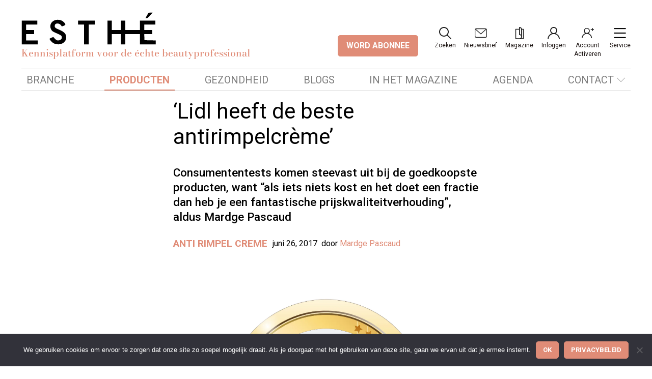

--- FILE ---
content_type: text/css
request_url: https://esthe.online/wp-content/uploads/oxygen/css/4864.css?cache=1704728757&ver=6.9
body_size: 30
content:
#section-36-236{background-color:var(--color-primary-500)}#inner_content-24-25{flex-direction:unset;display:block;margin-left:auto;margin-right:auto;margin-bottom:1em}

--- FILE ---
content_type: image/svg+xml
request_url: https://esthe.online/wp-content/uploads/logo-esthe.svg
body_size: 662
content:
<?xml version="1.0" standalone="no"?>
<!DOCTYPE svg PUBLIC "-//W3C//DTD SVG 20010904//EN"
 "http://www.w3.org/TR/2001/REC-SVG-20010904/DTD/svg10.dtd">
<svg version="1.0" xmlns="http://www.w3.org/2000/svg"
 width="340.000000pt" height="82.000000pt" viewBox="0 0 340.000000 82.000000"
 preserveAspectRatio="xMidYMid meet">

<g transform="translate(0.000000,100.000000) scale(0.100000,-0.100000)"
fill="#000000" stroke="none">
<path d="M3197 968 c-8 -13 -26 -44 -41 -70 l-27 -48 29 0 c22 0 41 14 91 70
l62 70 -50 0 c-42 0 -53 -4 -64 -22z"/>
<path d="M845 798 c-98 -35 -142 -133 -99 -223 22 -48 41 -62 146 -107 112
-48 128 -61 128 -104 0 -44 -38 -74 -93 -74 -35 0 -46 6 -82 43 l-41 43 -47
-19 c-26 -11 -47 -23 -47 -27 0 -21 65 -92 101 -111 147 -74 319 4 319 145 0
91 -44 139 -180 197 -97 41 -112 54 -108 98 2 28 9 39 32 50 39 18 98 1 126
-39 l21 -29 44 17 c56 20 57 38 8 90 -54 57 -149 78 -228 50z"/>
<path d="M10 490 l0 -300 200 0 200 0 0 50 0 50 -145 0 -145 0 0 80 0 80 100
0 100 0 0 50 0 50 -100 0 -100 0 0 70 0 70 140 0 140 0 0 50 0 50 -195 0 -195
0 0 -300z"/>
<path d="M1430 740 l0 -50 75 0 75 0 0 -250 0 -250 60 0 60 0 0 250 0 250 75
0 75 0 0 50 0 50 -210 0 -210 0 0 -50z"/>
<path d="M2170 490 l0 -300 55 0 55 0 0 130 0 130 115 0 115 0 0 -130 0 -130
55 0 55 0 0 130 0 130 185 0 185 0 0 -130 0 -130 200 0 200 0 0 50 0 49 -142
3 -143 3 -3 78 -3 77 101 0 100 0 0 50 0 50 -100 0 -100 0 0 70 0 70 140 0
140 0 0 50 0 50 -195 0 -195 0 0 -120 0 -120 -185 0 -185 0 0 120 0 120 -55 0
-55 0 0 -120 0 -120 -115 0 -115 0 0 120 0 120 -55 0 -55 0 0 -300z"/>
</g>
</svg>


--- FILE ---
content_type: image/svg+xml
request_url: https://esthe.online/wp-content/uploads/esthe-illustratie-brievenbus.svg
body_size: 5047
content:
<svg xmlns="http://www.w3.org/2000/svg" xmlns:xlink="http://www.w3.org/1999/xlink" width="835.12" height="714.886" viewBox="0 0 835.12 714.886">
  <defs>
    <pattern id="pattern" width="1" height="1" viewBox="-0.516 -19.967 273.623 120.108">
      <image preserveAspectRatio="xMidYMid slice" width="272.591" height="80.174" xlink:href="[data-uri]"/>
    </pattern>
  </defs>
  <g id="Group_47" data-name="Group 47" transform="translate(-355 -1803.914)">
    <g id="Brievenbus_BEWERKEn" data-name="Brievenbus BEWERKEn" transform="translate(355 1803.914)">
      <path id="Path_37" data-name="Path 37" d="M557.175,753.665c13.406-11.328,21.549-29.223,19.414-46.644s-15.362-33.436-32.52-37.136-36.715,6.541-41.926,23.3c-2.868-32.312-6.173-65.979-23.352-93.5-15.555-24.916-42.5-42.745-71.7-45.934s-59.943,8.857-78.154,31.9-22.669,56.552-9.915,83.012c9.4,19.492,26.706,34,44.842,45.8a289.412,289.412,0,0,0,197.939,43.3" transform="translate(-311.75 -46.239)" fill="#faece8"/>
      <path id="Path_38" data-name="Path 38" d="M345.046,560.38a473.5,473.5,0,0,1,65.99,65.528,474.9,474.9,0,0,1,74.325,124.205c1.338,3.28-3.987,4.707-5.311,1.464A470.028,470.028,0,0,0,437.1,670.319a471.809,471.809,0,0,0-95.951-106.045c-2.75-2.239,1.167-6.115,3.894-3.894Z" transform="translate(-298.98 -43.338)" fill="#fff"/>
      <path id="Path_39" data-name="Path 39" d="M493.682,753.665c-13.406-11.328-21.549-29.223-19.414-46.644s15.362-33.436,32.519-37.136,36.715,6.541,41.926,23.3c2.868-32.312,6.173-65.979,23.352-93.5,15.556-24.916,42.5-42.745,71.7-45.934s59.943,8.857,78.154,31.9,22.669,56.552,9.915,83.012c-9.4,19.492-26.706,34-44.842,45.8a289.412,289.412,0,0,1-197.939,43.3" transform="translate(-238.995 -46.239)" fill="#faece8"/>
      <path id="Path_40" data-name="Path 40" d="M668.706,560.38A477.546,477.546,0,0,0,528.391,750.113c-1.338,3.28,3.987,4.707,5.311,1.464a472.228,472.228,0,0,1,138.9-187.3c2.749-2.239-1.168-6.115-3.895-3.895Z" transform="translate(-214.66 -43.338)" fill="#fff"/>
      <circle id="Ellipse_4" data-name="Ellipse 4" cx="44.907" cy="44.907" r="44.907" transform="translate(249.562 231.777)" fill="#faece8"/>
      <path id="Path_41" data-name="Path 41" d="M456.868,287.388H766.262v16.927h-269.9A120.84,120.84,0,0,0,375.524,425.156V617.47H341.669a5.643,5.643,0,0,1-5.643-5.642v-203.6a120.84,120.84,0,0,1,120.841-120.84Z" transform="translate(-300.859 -165.505)" fill="#faece8"/>
      <path id="Path_42" data-name="Path 42" d="M460.527,771.877V514.75h75.327V771.877a6.526,6.526,0,0,1-6.519,6.519h-62.29a6.526,6.526,0,0,1-6.519-6.519Z" transform="translate(-245.008 -63.51)" fill="#5a9ca6"/>
      <path id="Path_43" data-name="Path 43" d="M325.027,614.878V405.795A125.686,125.686,0,0,1,450.57,280.25H769.748V622.121H332.27A7.251,7.251,0,0,1,325.027,614.878Zm441.824-331.73H450.57A122.786,122.786,0,0,0,327.924,405.794V614.878a4.351,4.351,0,0,0,4.346,4.346H766.851Z" transform="translate(-305.794 -168.707)" fill="#e08c77"/>
      <path id="Path_44" data-name="Path 44" d="M558.093,503.111a26.1,26.1,0,0,1-26.075-26.075V290.166a4.35,4.35,0,0,0-4.346-4.346H426.27a7.251,7.251,0,0,1-7.243-7.243V210.493a7.251,7.251,0,0,1,7.243-7.243H576.925a7.251,7.251,0,0,1,7.243,7.243V477.036a26.1,26.1,0,0,1-26.075,26.075Z" transform="translate(-263.625 -203.25)" fill="#e08c77"/>
      <path id="Path_45" data-name="Path 45" d="M665.6,278.25h0a82.4,82.4,0,0,1,82.571,82.225v238.02H910.411a24.575,24.575,0,0,1,24.626,24.523H583.027V360.474A82.4,82.4,0,0,1,665.6,278.25Z" transform="translate(-190.054 -169.605)" fill="#5a9ca6"/>
      <path id="Path_46" data-name="Path 46" d="M626.4,429.326l17.1,70.628,334.456-80.966-17.1-70.628a5.271,5.271,0,0,0-3.415-3.759,5.207,5.207,0,0,0-1.933-.291l-193.33-100.1a5.334,5.334,0,0,0-6.745,1.621L662.253,375.761l-35.125,49a.744.744,0,0,0-.129.606A5.275,5.275,0,0,0,626.4,429.326Z" transform="translate(-170.665 -185.138)" fill="#fff"/>
      <path id="Path_47" data-name="Path 47" d="M626.771,425.362a.708.708,0,0,0,.294.457.81.81,0,0,0,.627.124.775.775,0,0,0,.433-.3l.121-.167,1.829-2.558,33.215-46.3,93.146-129.9a3.8,3.8,0,0,1,4.812-1.153l191.831,99.326,1.722.893a1.844,1.844,0,0,0,.213.075,2.333,2.333,0,0,1,.393-.038.744.744,0,0,0,.42-.354.759.759,0,0,0-.317-1.027l-.238-.126-193.329-100.1a5.334,5.334,0,0,0-6.745,1.621L662.026,375.761l-35.125,49a.744.744,0,0,0-.129.605Z" transform="translate(-170.438 -185.138)" fill="#e08c77"/>
      <path id="Path_48" data-name="Path 48" d="M697.884,441.256l7.445.826,55.253,6.121,36.629,4.055,2.164.24,45.707-35.7,1.751-1.367,10.8-8.431,38.407-30,.23-2.107,13.661-123.3a6.452,6.452,0,0,0-5.692-7.115L721.92,224.29a6.455,6.455,0,0,0-7.115,5.692l-9.634,86.97-5.344,48.218-4.78,43.138-2.216,20.033-.646,5.8A6.456,6.456,0,0,0,697.884,441.256Z" transform="translate(-141.103 -193.829)" fill="#faece8"/>
      <path id="Path_49" data-name="Path 49" d="M733.3,305.3l78.973,8.747,28.007,3.1a9.473,9.473,0,0,0,2.086-18.832l-34.834-3.858-72.139-8A9.478,9.478,0,1,0,733.3,305.3Z" transform="translate(-126.422 -165.948)" fill="#fff"/>
      <path id="Path_50" data-name="Path 50" d="M730.009,329.386c.2.036.407.073.615.093L822.3,339.635l15.306,1.7a9.477,9.477,0,0,0,2.084-18.839l-22.132-2.449L744.938,312l-12.221-1.354a9.473,9.473,0,0,0-2.708,18.741Z" transform="translate(-127.624 -155.099)" fill="#fff"/>
      <path id="Path_51" data-name="Path 51" d="M720.848,349.4a9.472,9.472,0,0,0,7.07,4.527l37.575,4.161,66.921,7.414.015,0,2.14.238,10.8-8.431a9.393,9.393,0,0,0,0-1.927,9.5,9.5,0,0,0-8.383-8.437l-9.3-1.033-36.877-4.081-26.534-2.943L730,335.086a9.474,9.474,0,0,0-9.153,14.312Z" transform="translate(-128.838 -144.133)" fill="#fff"/>
      <path id="Path_52" data-name="Path 52" d="M759.469,275.821,779.119,278l8.679.964,13.11,1.451a9.477,9.477,0,0,0,2.083-18.839l-41.429-4.586a9.475,9.475,0,0,0-2.094,18.833Z" transform="translate(-114.682 -179.17)" fill="#fff"/>
      <path id="Path_53" data-name="Path 53" d="M646,322.011l23.956,98.96,39.983,7.6,36.986,7.042,39.683,7.551,12.679,2.413a5.321,5.321,0,0,0,4.259-1.031l10.172-7.945,6.441-5.03,45.707-35.7L836.8,275.822a6.38,6.38,0,0,0-1.8-3.128,6.445,6.445,0,0,0-5.975-1.618l-178.28,43.158A6.446,6.446,0,0,0,646,322.011Z" transform="translate(-161.885 -172.904)" fill="#e08c77"/>
      <path id="Path_54" data-name="Path 54" d="M683.946,371.995a9.483,9.483,0,0,0,11.438,6.979l104.61-25.324a9.488,9.488,0,0,0,6.979-11.438,2.974,2.974,0,0,0-.1-.357,9.472,9.472,0,0,0-11.336-6.622l-104.61,25.324A9.483,9.483,0,0,0,683.946,371.995Z" transform="translate(-144.9 -144.161)" fill="#fff"/>
      <path id="Path_55" data-name="Path 55" d="M690.082,389.223l36.986,7.042L805.416,377.3a9.475,9.475,0,1,0-4.458-18.417l-104.61,25.324a9.406,9.406,0,0,0-5.429,3.638A9.569,9.569,0,0,0,690.082,389.223Z" transform="translate(-142.028 -133.553)" fill="#fff"/>
      <path id="Path_56" data-name="Path 56" d="M743.008,391.849l12.68,2.413a5.32,5.32,0,0,0,4.258-1.031l10.172-7.945Z" transform="translate(-118.286 -121.588)" fill="#fff"/>
      <path id="Path_57" data-name="Path 57" d="M698.5,330.558a9.483,9.483,0,0,0,11.438,6.979l40.518-9.808a9.488,9.488,0,0,0,6.979-11.438,9.363,9.363,0,0,0-1.746-3.6A9.481,9.481,0,0,0,746,309.312l-40.518,9.808A9.476,9.476,0,0,0,698.5,330.558Z" transform="translate(-138.373 -155.789)" fill="#fff"/>
      <path id="Path_58" data-name="Path 58" d="M755.7,416.669l39.689,7.552,12.676,2.414a5.344,5.344,0,0,0,4.256-1.03l10.18-7.947-3.572.865-7.541,5.883a3.818,3.818,0,0,1-3.041.736l-9.386-1.785L759.274,415.8Zm118.55-41.342.387,1.6,1.76-1.369ZM755.7,416.669l39.689,7.552,12.676,2.414a5.344,5.344,0,0,0,4.256-1.03l10.18-7.947-3.572.865-7.541,5.883a3.818,3.818,0,0,1-3.041.736l-9.386-1.785L759.274,415.8Zm0,0,39.689,7.552,12.676,2.414a5.344,5.344,0,0,0,4.256-1.03l10.18-7.947-3.572.865-7.541,5.883a3.818,3.818,0,0,1-3.041.736l-9.386-1.785L759.274,415.8ZM626.395,398.146l44.785,185a5.311,5.311,0,0,0,6.406,3.909l324.141-78.468a5.311,5.311,0,0,0,3.909-6.406l-44.785-185a5.271,5.271,0,0,0-3.415-3.759,5.205,5.205,0,0,0-1.932-.291,5.011,5.011,0,0,0-2.194.577,4.62,4.62,0,0,0-.88.546l-26.6,20.773-38.635,30.179-12.943,10.11,0,.011-.011,0-47.465,37.052-7.846,6.141-7.541,5.883a3.818,3.818,0,0,1-3.041.736l-9.386-1.785L759.275,415.8,719.55,408.25l-87-16.558a5.2,5.2,0,0,0-2.241.048,5.317,5.317,0,0,0-2.59,1.5,5.948,5.948,0,0,0-.714.943,5.276,5.276,0,0,0-.6,3.963ZM755.7,416.669l39.689,7.552,12.676,2.414a5.344,5.344,0,0,0,4.256-1.03l10.18-7.947-3.572.865-7.541,5.883a3.818,3.818,0,0,1-3.041.736l-9.386-1.785L759.274,415.8Zm0,0,39.689,7.552,12.676,2.414a5.344,5.344,0,0,0,4.256-1.03l10.18-7.947-3.572.865-7.541,5.883a3.818,3.818,0,0,1-3.041.736l-9.386-1.785L759.274,415.8Zm0,0,39.689,7.552,12.676,2.414a5.344,5.344,0,0,0,4.256-1.03l10.18-7.947-3.572.865-7.541,5.883a3.818,3.818,0,0,1-3.041.736l-9.386-1.785L759.274,415.8Z" transform="translate(-170.666 -153.959)" fill="#fff"/>
      <path id="Path_59" data-name="Path 59" d="M755.7,416.669l39.689,7.552,12.676,2.414a5.344,5.344,0,0,0,4.256-1.03l10.18-7.947-3.572.865-7.541,5.883a3.818,3.818,0,0,1-3.041.736l-9.386-1.785L759.274,415.8Zm118.55-41.342.387,1.6,1.76-1.369ZM755.7,416.669l39.689,7.552,12.676,2.414a5.344,5.344,0,0,0,4.256-1.03l10.18-7.947-3.572.865-7.541,5.883a3.818,3.818,0,0,1-3.041.736l-9.386-1.785L759.274,415.8Zm0,0,39.689,7.552,12.676,2.414a5.344,5.344,0,0,0,4.256-1.03l10.18-7.947-3.572.865-7.541,5.883a3.818,3.818,0,0,1-3.041.736l-9.386-1.785L759.274,415.8ZM628.475,394.3l.2.148c.033-.054.09-.1.134-.159a3.828,3.828,0,0,1,3.455-1.112l86.461,16.448,36.981,7.047,39.689,7.552,12.676,2.414a5.344,5.344,0,0,0,4.256-1.03l10.18-7.947-3.573.865-7.541,5.883a3.818,3.818,0,0,1-3.041.736l-9.386-1.785L759.275,415.8l-39.724-7.555-87-16.557a5.2,5.2,0,0,0-2.241.048Zm-2.08,3.848,44.785,185a5.311,5.311,0,0,0,6.406,3.909l324.141-78.468a5.311,5.311,0,0,0,3.909-6.406l-44.785-185a5.271,5.271,0,0,0-3.416-3.759,5.2,5.2,0,0,0-1.932-.291,5.009,5.009,0,0,0-2.193.577,4.6,4.6,0,0,0-.879.546l-26.6,20.773-38.635,30.179-12.943,10.11,0,.011-.011,0-47.465,37.052-7.846,6.141-7.541,5.883a3.818,3.818,0,0,1-3.041.736l-9.385-1.785L759.275,415.8l-39.725-7.555-87-16.557a5.2,5.2,0,0,0-2.241.048,5.317,5.317,0,0,0-2.59,1.5,5.948,5.948,0,0,0-.714.943,5.276,5.276,0,0,0-.6,3.963Zm1.477-.358a3.762,3.762,0,0,1,.669-3.173.5.5,0,0,1,.131-.17c.033-.054.091-.1.134-.159a3.828,3.828,0,0,1,3.455-1.112l86.461,16.447,36.98,7.047,39.689,7.552,12.676,2.414a5.343,5.343,0,0,0,4.256-1.03l10.18-7.947,6.438-5.029,45.7-35.706,1.76-1.369,10.787-8.427,38.414-30,27.771-21.688a3.768,3.768,0,0,1,1.43-.691,2.888,2.888,0,0,1,.442-.073,2.323,2.323,0,0,1,.394-.038,3.879,3.879,0,0,1,1.3.213,3.8,3.8,0,0,1,2.442,2.684l44.785,185a3.8,3.8,0,0,1-2.8,4.585L677.231,585.59a3.793,3.793,0,0,1-4.574-2.8ZM755.7,416.669l39.689,7.552,12.676,2.414a5.343,5.343,0,0,0,4.256-1.03l10.18-7.947-3.573.865-7.541,5.883a3.818,3.818,0,0,1-3.041.736l-9.386-1.785L759.275,415.8Zm0,0,39.689,7.552,12.676,2.414a5.343,5.343,0,0,0,4.256-1.03l10.18-7.947-3.573.865-7.541,5.883a3.818,3.818,0,0,1-3.041.736l-9.386-1.785L759.275,415.8Zm0,0,39.689,7.552,12.676,2.414a5.343,5.343,0,0,0,4.256-1.03l10.18-7.947-3.573.865-7.541,5.883a3.818,3.818,0,0,1-3.041.736l-9.386-1.785L759.275,415.8Z" transform="translate(-170.666 -153.959)" fill="#3f3d56"/>
      <path id="Path_60" data-name="Path 60" d="M827.231,430.534a11.775,11.775,0,0,1,8.664-14.2l40.911-9.9a11.761,11.761,0,0,1,5.534,22.862l-40.911,9.9a11.774,11.774,0,0,1-14.2-8.664Z" transform="translate(-80.651 -112.251)" fill="#e08c77"/>
      <circle id="Ellipse_5" data-name="Ellipse 5" cx="10.14" cy="10.14" r="10.14" transform="translate(284.328 263.646)" fill="#fff"/>
    </g>
    <rect id="logo-esthe" width="182.648" height="80.174" transform="translate(431.655 2111.934)" fill="url(#pattern)"/>
  </g>
</svg>


--- FILE ---
content_type: application/javascript
request_url: https://esthe.online/wp-content/plugins/mailgo/dist/mailgo.min.js
body_size: 9184
content:
!function(){var o={91:function(o,e,t){var a=t(476)((function(o){return o[1]}));a.push([o.id,'.m-modal{position:fixed;top:0;right:0;bottom:0;left:0;justify-content:center;align-items:center;flex-direction:column;overflow:hidden;font-size:16.5px;z-index:10000}.m-modal p,.m-modal span,.m-modal strong,.m-modal a{margin:0;padding:0;font-size:100%;line-height:1;font-family:-apple-system,BlinkMacSystemFont,"Segoe UI",Roboto,Helvetica,Arial,sans-serif,"Apple Color Emoji","Segoe UI Emoji","Segoe UI Symbol";text-rendering:optimizeLegibility}.m-modal strong{font-weight:700}.m-modal .m-modal-back{position:absolute;z-index:10001;top:0;right:0;bottom:0;left:0;background-color:#20232a;opacity:.8}.m-modal .m-modal-content{position:relative;z-index:10002;box-sizing:content-box;text-align:center;overflow:hidden;min-width:200px;max-width:240px;background-color:#fff;opacity:.95;border-radius:20px;box-shadow:0 3px 20px rgba(32,35,42,.5);border:3px solid #333;color:#4a4a4a;display:flex;flex-direction:column;overflow:auto;padding:24px;transition:.5s box-shadow}.m-modal .m-modal-content:hover,.m-modal .m-modal-content:focus,.m-modal .m-modal-content:active{opacity:1}.m-modal .m-modal-content .m-title{margin-bottom:8px;overflow:hidden;white-space:pre-line;text-overflow:ellipsis;line-height:1.2em}.m-modal .m-modal-content .m-details{margin-bottom:10px}.m-modal .m-modal-content .m-details p{white-space:pre-line;font-size:12px;margin-top:3px;margin-bottom:3px}.m-modal .m-modal-content a{cursor:pointer;padding:10px;color:#4a4a4a;border-radius:20px;text-decoration:none}.m-modal .m-modal-content a.m-gmail{color:#c0372a}.m-modal .m-modal-content a.m-gmail:hover,.m-modal .m-modal-content a.m-gmail:focus,.m-modal .m-modal-content a.m-gmail:active{background-color:rgba(192,55,42,.08);color:#c0372a}.m-modal .m-modal-content a.m-outlook{color:#0967aa}.m-modal .m-modal-content a.m-outlook:hover,.m-modal .m-modal-content a.m-outlook:focus,.m-modal .m-modal-content a.m-outlook:active{background-color:rgba(9,103,170,.08);color:#0967aa}.m-modal .m-modal-content a.m-yahoo{color:#4a00a0}.m-modal .m-modal-content a.m-yahoo:hover,.m-modal .m-modal-content a.m-yahoo:focus,.m-modal .m-modal-content a.m-yahoo:active{background-color:rgba(74,0,160,.08);color:#4a00a0}.m-modal .m-modal-content a.m-tg{color:#086da0}.m-modal .m-modal-content a.m-tg:hover,.m-modal .m-modal-content a.m-tg:focus,.m-modal .m-modal-content a.m-tg:active{background-color:rgba(8,109,160,.08);color:#086da0}.m-modal .m-modal-content a.m-wa{color:#067466}.m-modal .m-modal-content a.m-wa:hover,.m-modal .m-modal-content a.m-wa:focus,.m-modal .m-modal-content a.m-wa:active{background-color:rgba(6,116,102,.08);color:#067466}.m-modal .m-modal-content a.m-skype{color:#076d92}.m-modal .m-modal-content a.m-skype:hover,.m-modal .m-modal-content a.m-skype:focus,.m-modal .m-modal-content a.m-skype:active{background-color:rgba(7,109,146,.08);color:#076d92}.m-modal .m-modal-content a.m-copy{padding:16px 10px;font-size:16px}.m-modal .m-modal-content a.m-default:hover,.m-modal .m-modal-content a.m-default:focus,.m-modal .m-modal-content a.m-default:active,.m-modal .m-modal-content a.m-copy:hover,.m-modal .m-modal-content a.m-copy:focus,.m-modal .m-modal-content a.m-copy:active{background-color:rgba(0,0,0,.08);color:#4a4a4a}.m-modal .m-modal-content a.m-custom-action{color:#0b790b}.m-modal .m-modal-content a.m-custom-action:hover,.m-modal .m-modal-content a.m-custom-action:focus,.m-modal .m-modal-content a.m-custom-action:active{background-color:rgba(11,121,11,.08);color:#0b790b}.m-modal .m-modal-content a.m-by{font-size:12px;margin-top:.8rem;padding:5px;color:#4a4a4a}.m-modal .m-modal-content a.m-by:hover,.m-modal .m-modal-content a.m-by:focus,.m-modal .m-modal-content a.m-by:active{color:#3d3d3d}.m-modal .m-modal-content .w-500{font-weight:500}.m-modal.m-dark .m-modal-content{background-color:#20232a}.m-modal.m-dark .m-modal-content,.m-modal.m-dark .m-modal-content p,.m-modal.m-dark .m-modal-content p span,.m-modal.m-dark .m-modal-content strong{color:#fff}.m-modal.m-dark .m-modal-content a{color:#eaeaea}.m-modal.m-dark .m-modal-content a:not(.m-by):hover,.m-modal.m-dark .m-modal-content a:not(.m-by):focus,.m-modal.m-dark .m-modal-content a:not(.m-by):active{background-color:rgba(134,134,134,.08);color:#eaeaea}.m-modal.m-dark .m-modal-content a.m-gmail{color:#e07d73}.m-modal.m-dark .m-modal-content a.m-gmail:hover,.m-modal.m-dark .m-modal-content a.m-gmail:focus,.m-modal.m-dark .m-modal-content a.m-gmail:active{background-color:rgba(224,125,115,.08);color:#e07d73}.m-modal.m-dark .m-modal-content a.m-outlook{color:#4c9cd7}.m-modal.m-dark .m-modal-content a.m-outlook:hover,.m-modal.m-dark .m-modal-content a.m-outlook:focus,.m-modal.m-dark .m-modal-content a.m-outlook:active{background-color:rgba(76,156,215,.08);color:#4c9cd7}.m-modal.m-dark .m-modal-content a.m-yahoo{color:#ac88d3}.m-modal.m-dark .m-modal-content a.m-yahoo:hover,.m-modal.m-dark .m-modal-content a.m-yahoo:focus,.m-modal.m-dark .m-modal-content a.m-yahoo:active{background-color:rgba(172,136,211,.08);color:#ac88d3}.m-modal.m-dark .m-modal-content a.m-tg{color:#4cabdb}.m-modal.m-dark .m-modal-content a.m-tg:hover,.m-modal.m-dark .m-modal-content a.m-tg:focus,.m-modal.m-dark .m-modal-content a.m-tg:active{background-color:rgba(76,171,219,.08);color:#4cabdb}.m-modal.m-dark .m-modal-content a.m-wa{color:#4cd2c0}.m-modal.m-dark .m-modal-content a.m-wa:hover,.m-modal.m-dark .m-modal-content a.m-wa:focus,.m-modal.m-dark .m-modal-content a.m-wa:active{background-color:rgba(76,210,192,.08);color:#4cd2c0}.m-modal.m-dark .m-modal-content a.m-skype{color:#4cc7f4}.m-modal.m-dark .m-modal-content a.m-skype:hover,.m-modal.m-dark .m-modal-content a.m-skype:focus,.m-modal.m-dark .m-modal-content a.m-skype:active{background-color:rgba(76,199,244,.08);color:#4cc7f4}.m-modal.m-dark .m-modal-content a.m-custom-action{color:#b0ecb0}.m-modal.m-dark .m-modal-content a.m-custom-action:hover,.m-modal.m-dark .m-modal-content a.m-custom-action:focus,.m-modal.m-dark .m-modal-content a.m-custom-action:active{background-color:rgba(176,236,176,.08);color:#b0ecb0}.m-modal.m-dark .m-modal-content a.m-by:hover,.m-modal.m-dark .m-modal-content a.m-by:focus,.m-modal.m-dark .m-modal-content a.m-by:active{color:#fff}',""]),o.exports=a},476:function(o){"use strict";o.exports=function(o){var e=[];return e.toString=function(){return this.map((function(e){var t=o(e);return e[2]?"@media ".concat(e[2]," {").concat(t,"}"):t})).join("")},e.i=function(o,t,a){"string"==typeof o&&(o=[[null,o,""]]);var n={};if(a)for(var d=0;d<this.length;d++){var l=this[d][0];null!=l&&(n[l]=!0)}for(var i=0;i<o.length;i++){var m=[].concat(o[i]);a&&n[m[0]]||(t&&(m[2]?m[2]="".concat(t," and ").concat(m[2]):m[2]=t),e.push(m))}},e}},801:function(o,e,t){var a=t(91);o.exports="string"==typeof a?a:a.toString()},474:function(o,e,t){"use strict";t.r(e);var a="mailto:",n="mailgo:",d="tel:",l="callto:",i="sms:",m="mailgo",c="mailgo-tel",r="mailgo-sms",s="classic",p="less-spam",u="span",f="a",v="p",b=new RegExp("[^0-9/]","gi"),g=new RegExp("^0+","gi"),y=function(o){return/^(([^<>()[\]\\.,;:\s@\"]+(\.[^<>()[\]\\.,;:\s@\"]+)*)|(\".+\"))@((\[[0-9]{1,3}\.[0-9]{1,3}\.[0-9]{1,3}\.[0-9]{1,3}\])|(([a-zA-Z\-0-9]+\.)+[a-zA-Z]{2,}))$/.test(o)},h=function(o){return o.every(y)},k=function(o){var e=document.createElement("textarea");e.value=o,e.setAttribute("readonly",""),e.style.position="absolute",e.style.left="-9999px",document.body.appendChild(e);var t=document.getSelection().rangeCount>0&&document.getSelection().getRangeAt(0);return e.select(),document.execCommand("copy"),document.body.removeChild(e),!!t&&(document.getSelection().removeAllRanges(),document.getSelection().addRange(t),!0)},_=function(o){var e=o;e.querySelector(".m-modal-content a:last-of-type").addEventListener("keydown",w),e.querySelector(".m-modal-content a:first-of-type").addEventListener("keydown",C)},w=function(o){"Tab"===o.code&&!1===o.shiftKey&&(o.preventDefault(),o.target.closest("div").querySelector("a:first-of-type").focus())},C=function(o){"Tab"===o.code&&!0===o.shiftKey&&(o.preventDefault(),o.target.closest("div").querySelector("a:last-of-type").focus())},x=JSON.parse('["en","it","es","de","fr","pt","nl","ru","sv","no","dk","is","zh","ja","cs"]'),L=JSON.parse('{"en":{"open_in_":"open in ","cc_":"cc ","bcc_":"bcc ","subject_":"subject ","body_":"body ","gmail":"Gmail","outlook":"Outlook","yahoo":"Yahoo Mail","telegram":"Telegram","whatsapp":"WhatsApp","skype":"Skype","call":"call","open":"open","_default":" default","_as_default":" as default","copy":"copy","copied":"copied"},"it":{"open_in_":"apri con ","bcc_":"ccn ","subject_":"oggetto ","body_":"testo ","call":"chiama","open":"apri","_default":" ","_as_default":" ","copy":"copia","copied":"copiato"},"es":{"open_in_":"abrir con ","bcc_":"cco ","subject_":"asunto ","body_":"cuerpo ","call":"llamar","open":"abrir","_default":" predefinido","_as_default":" por defecto","copy":"copiar","copied":"copiado"},"de":{"open_in_":"Öffnen in ","subject_":"Betreff ","body_":"Nachricht ","call":"Anrufen","open":"Öffnen","_default":" mit Standard","_as_default":" mit Standard","copy":"kopieren","copied":"kopiert"},"pt":{"open_in_":"abrir com ","bcc_":"cco ","subject_":"assunto ","body_":"corpo ","call":"ligar","open":"abrir","_default":" padrão","_as_default":" por padrão","copy":"copiar","copied":"copiado"},"fr":{"open_in_":"Ouvrir dans ","bcc_":"cci ","subject_":"sujet ","body_":"contenu ","call":"Appeler","open":"Ouvrir","_default":" par défaut","_as_default":" par défaut","copy":"Copier","copied":"copié"},"nl":{"subject_":"onderwerp ","body_":"bericht ","call":"bellen","open":"openen","_default":" standaard","_as_default":" als standaard","copy":"kopiëren"},"ru":{"open_in_":"открыть в ","subject_":"тема ","body_":"тело ","call":"позвонить","open":"открыть","_default":" по умолчанию","_as_default":" по умолчанию","copy":"скопировать"},"sv":{"open_in_":"öppna i ","subject_":"ämne ","body_":"meddelandetext ","call":"ring","open":"öppna","_default":" förval","_as_default":" som förval","copy":"kopiera","copied":"kopierad"},"no":{"open_in_":"åpne i ","subject_":"emne ","call":"ringe","open":"åpne","_as_default":" som standard","copy":"kopiere","copied":"kopiert"},"dk":{"open_in_":"åpne i ","subject_":"emne ","call":"ringe op","open":"åben","_as_default":" som standard","copy":"kopi","copied":"kopieret"},"is":{"open_in_":"opið inn ","subject_":"viðfangsefni ","body_":"líkami ","call":"hringja","open":"opið","_default":" sjálfgefið","_as_default":" sem sjálfgefið","copy":"afrita","copied":"afritað"},"zh":{"open_in_":"開啟 ","cc_":"副本 ","bcc_":"密件副本 ","subject_":"主旨 ","body_":"內文 ","call":"通話","open":"開啟","_default":" 預設","_as_default":" 預設","copy":"複製","copied":"已複製"},"ja":{"open_in_":"開く ","subject_":"主題 ","body_":"本文 ","call":"通話 ","open":"開く ","_default":" 標準のアプリ","_as_default":" 標準のアプリ","copy":"リンクをコピー","copied":"コピーしました"},"cs":{"open_in_":"otevřít v ","cc_":"kopie ","subject_":"předmět ","body_":"zpráva ","call":"volat","open":"otevřít","_default":" výchozí","_as_default":" s výchozím nastavením","copy":"kopírovat","copied":"zkopírováno"}}');function j(o,e){var t=Object.keys(o);if(Object.getOwnPropertySymbols){var a=Object.getOwnPropertySymbols(o);e&&(a=a.filter((function(e){return Object.getOwnPropertyDescriptor(o,e).enumerable}))),t.push.apply(t,a)}return t}function A(o){for(var e=1;e<arguments.length;e++){var t=null!=arguments[e]?arguments[e]:{};e%2?j(Object(t),!0).forEach((function(e){E(o,e,t[e])})):Object.getOwnPropertyDescriptors?Object.defineProperties(o,Object.getOwnPropertyDescriptors(t)):j(Object(t)).forEach((function(e){Object.defineProperty(o,e,Object.getOwnPropertyDescriptor(t,e))}))}return o}function E(o,e,t){return e in o?Object.defineProperty(o,e,{value:t,enumerable:!0,configurable:!0,writable:!0}):o[e]=t,o}var R,S,O,I,N,U,D,P,z,T,B,M,F,q,H,J,K,W,Z,$,G,V,Y,Q,X,oo,eo,to,ao,no,lo,io,mo,co,ro,so,po,uo,fo,vo,bo,go,yo,ho,ko=t(801).toString(),_o="en",wo=L.en,Co=!1,xo=!0,Lo=!0,jo=!1,Ao=!0,Eo=!0,Ro=!0,So=!0,Oo=!0,Io=!0,No=function(){var o,e;if(Co="mobile"==(/Android|webOS|iPhone|iPad|iPod|BlackBerry|IEMobile|Opera Mini/i.test(navigator.userAgent)?"mobile":"desktop"),(void 0===(null===(o=S)||void 0===o?void 0:o.desktop)||(Ao=S.desktop,Co||Ao))&&(void 0===(null===(e=S)||void 0===e?void 0:e.mobile)||(Eo=S.mobile,!Co||Eo))){ce();var t=!!document.getElementById(m);if(xo&&!t){var a,n;(I=Xo()).style.display="none",I.id=m,I.classList.add("m-modal"),I.setAttribute("role","dialog"),I.setAttribute("tabindex","-1"),I.setAttribute("aria-labelledby","m-title"),null!==(a=S)&&void 0!==a&&a.dark?ne():de();var d=Xo();d.className="m-modal-back",I.appendChild(d);var l=Xo();l.className="m-modal-content",I.appendChild(l),(G=Xo("strong")).id="m-title",G.className="m-title",l.appendChild(G);var i=Xo();i.id="m-details",i.className="m-details",(Y=Xo(v)).id="m-cc";var r=Xo(u);r.className="w-500",r.appendChild(oe(R.cc_||wo.cc_)),(to=Xo(u)).id="m-cc-value",Y.appendChild(r),Y.appendChild(to),i.appendChild(Y),(Q=Xo(v)).id="m-bcc";var s=Xo(u);s.className="w-500",s.appendChild(oe(R.bcc_||wo.bcc_)),(ao=Xo(u)).id="m-bcc-value",Q.appendChild(s),Q.appendChild(ao),i.appendChild(Q),(X=Xo(v)).id="m-subject";var p=Xo(u);p.className="w-500",p.appendChild(oe(R.subject_||wo.subject_)),(no=Xo(u)).id="m-subject-value",X.appendChild(p),X.appendChild(no),i.appendChild(X),(oo=Xo(v)).id="m-body";var b=Xo(u);b.className="w-500",b.appendChild(oe(R.body_||wo.body_)),(lo=Xo(u)).id="m-body-value",oo.appendChild(b),oo.appendChild(lo),i.appendChild(oo),l.appendChild(i),(co=Xo(f)).id="m-gmail",co.href="#mailgo-gmail",co.classList.add("m-open"),co.classList.add("m-gmail"),co.appendChild(oe(R.open_in_||wo.open_in_));var g=Xo(u);g.className="w-500",g.appendChild(oe(R.gmail||wo.gmail)),co.appendChild(g),me("action","gmail")&&l.appendChild(co),(ro=Xo(f)).id="m-outlook",ro.href="#mailgo-outlook",ro.classList.add("m-open"),ro.classList.add("m-outlook"),ro.appendChild(oe(R.open_in_||wo.open_in_));var y=Xo(u);y.className="w-500",y.appendChild(oe(R.outlook||wo.outlook)),ro.appendChild(y),me("action","outlook")&&l.appendChild(ro),(so=Xo(f)).id="m-yahoo",so.href="#mailgo-yahoo",so.classList.add("m-open"),so.classList.add("m-yahoo"),so.appendChild(oe(R.open_in_||wo.open_in_));var h=Xo(u);h.className="w-500",h.appendChild(oe(R.yahoo||wo.yahoo)),so.appendChild(h),me("action","yahoo")&&l.appendChild(so),(po=Xo(f)).id="m-open",po.href="#mailgo-open",po.classList.add("m-open"),po.classList.add("m-default");var k=Xo(u);k.className="w-500",k.appendChild(oe(R.open||wo.open)),po.appendChild(k),po.appendChild(oe(R._default||wo._default)),l.appendChild(po),(go=Xo(f)).id="m-copy",go.href="#mailgo-copy",go.classList.add("m-copy"),go.classList.add("w-500"),go.appendChild(oe(R.copy||wo.copy)),l.appendChild(go),(ho=Xo(f)).id="m-custom-action",ho.href="#mailgo-custom-action",ho.classList.add("m-open"),ho.classList.add("m-custom-action"),me("action","custom")&&l.appendChild(ho),void 0!==(null===(n=S)||void 0===n?void 0:n.showFooter)&&(Oo=S.showFooter),Oo&&l.appendChild(Qo()),document.body.appendChild(I),d.addEventListener("click",Vo)}var _=!!document.getElementById(c);if(Lo&&!_){var w,C;(N=Xo()).style.display="none",N.id=c,N.classList.add("m-modal"),N.setAttribute("role","dialog"),N.setAttribute("tabindex","-1"),N.setAttribute("aria-labelledby","m-tel-title"),null!==(w=S)&&void 0!==w&&w.dark?ne():de();var x=Xo();x.className="m-modal-back",N.appendChild(x);var L=Xo();L.className="m-modal-content",N.appendChild(L),(V=Xo("strong")).id="m-tel-title",V.className="m-title",L.appendChild(V);var j=Xo();j.id="m-tel-details",j.className="m-details",(eo=Xo(v)).id="m-msg";var A=Xo(u);A.className="w-500",A.appendChild(oe(R.body_||wo.body_)),(io=Xo(u)).id="m-msg-value",eo.appendChild(A),eo.appendChild(io),j.appendChild(eo),L.appendChild(j),(uo=Xo(f)).id="m-tg",uo.href="#mailgo-telegram",uo.classList.add("m-open"),uo.classList.add("m-tg"),uo.style.display="none",uo.appendChild(oe(R.open_in_||wo.open_in_));var E=Xo(u);E.className="w-500",E.appendChild(oe(R.telegram||wo.telegram)),uo.appendChild(E),me("action","telegram")&&L.appendChild(uo),(fo=Xo(f)).id="m-wa",fo.href="#mailgo-whatsapp",fo.classList.add("m-open"),fo.classList.add("m-wa"),fo.appendChild(oe(R.open_in_||wo.open_in_));var O=Xo(u);O.className="w-500",O.appendChild(oe(R.whatsapp||wo.whatsapp)),fo.appendChild(O),me("action","whatsapp")&&L.appendChild(fo),(vo=Xo(f)).id="m-skype",vo.href="#mailgo-skype",vo.classList.add("m-open"),vo.classList.add("m-skype"),vo.appendChild(oe(R.open_in_||wo.open_in_));var U=Xo(u);U.className="w-500",U.appendChild(oe(R.skype||wo.skype)),vo.appendChild(U),me("action","skype")&&L.appendChild(vo),(bo=Xo(f)).id="m-call",bo.href="#mailgo-open",bo.classList.add("m-open"),bo.classList.add("m-default");var D=Xo(u);D.className="w-500",D.appendChild(oe(R.call||wo.call)),bo.appendChild(D),bo.appendChild(oe(R._as_default||wo._as_default)),L.appendChild(bo),(yo=Xo(f)).id="m-tel-copy",yo.href="#mailgo-copy",yo.classList.add("m-copy"),yo.classList.add("w-500"),yo.appendChild(oe(R.copy||wo.copy)),L.appendChild(yo),void 0!==(null===(C=S)||void 0===C?void 0:C.showFooter)&&(Oo=S.showFooter),Oo&&L.appendChild(Qo()),document.body.appendChild(N),x.addEventListener("click",Vo)}document.addEventListener("click",Uo)}};function Uo(o){if(!document.body.contains(I)&&!document.body.contains(N))return!1;if(Yo())return!1;var e=o.composedPath&&o.composedPath()||le(o.target);return e&&e.forEach((function(e){if(e instanceof HTMLDocument||e instanceof Window)return!1;if(xo||Lo||jo){var t=Zo(e);if(t){var a,n=null===(a=O=t)||void 0===a?void 0:a.type;if(n&&(xo&&n===m||Lo&&n===c||jo&&n===r))return o.preventDefault(),Do(e),!0}}})),!1}function Do(o){var e,t,r,u,f,v,b=null===(e=O)||void 0===e?void 0:e.type,g=null===(t=O)||void 0===t?void 0:t.installation;if(!b)return!1;if("string"==typeof o?D=o:(D=o.getAttribute("href"),u=o),b===m){var y,k,_;if(g===s){Wo(D,a)?z=decodeURIComponent(D.split("?")[0].split(a)[1].trim()):Wo(D,n)&&(z=decodeURIComponent(D.split("?")[0].split(n)[1].trim()));try{var w=(U=new URL(D)).searchParams;T=w.get("cc"),B=w.get("bcc"),M=w.get("subject"),F=w.get("body")}catch(o){console.log(o)}}else if(g===p){z=u.getAttribute("data-address")&&u.getAttribute("data-domain")?u.getAttribute("data-address")+"@"+u.getAttribute("data-domain"):null;try{U=new URL(a+encodeURIComponent(z))}catch(o){console.log(o)}var C=[];(T=u.getAttribute("data-cc-address")?u.getAttribute("data-cc-address")+"@"+u.getAttribute("data-cc-domain"):null)&&C.push("cc="+T),(B=u.getAttribute("data-bcc-address")?u.getAttribute("data-bcc-address")+"@"+u.getAttribute("data-bcc-domain"):null)&&C.push("bcc="+B),(M=u.getAttribute("data-subject"))&&C.push("subject="+M),(F=u.getAttribute("data-body"))&&C.push("body="+F),P=ie(a+encodeURIComponent(z),C)}if(q="",H="",J="",me("action","custom")&&u)(q=null!==(k=u.getAttribute("data-custom-action-text"))&&void 0!==k?k:q)&&(H=q,v=20,q=(f=q)&&f.length>v?f.substr(0,v-1)+"...":f),J=null!==(_=u.getAttribute("data-custom-action-url"))&&void 0!==_?_:J;if(void 0!==(null===(y=S)||void 0===y?void 0:y.validateEmail)&&(Ro=S.validateEmail),Ro){if(!h(z.split(",")))return!1;T&&!h(T.split(","))&&(T=""),B&&!h(B.split(","))&&(B="")}}else if(b===c){var x;if(g===s){Wo(D,d)?K=decodeURIComponent(D.split("?")[0].split(d)[1].trim()):Wo(D,l)?K=decodeURIComponent(D.split("?")[0].split(l)[1].trim()):Wo(D,i)&&(K=decodeURIComponent(D.split("?")[0].split(i)[1].trim()));try{var L=(U=new URL(D)).searchParams;W=L.get("body")}catch(o){console.log(o)}}else if(g==p){K=u.getAttribute("data-tel"),W=u.getAttribute("data-msg");try{U=new URL(d+encodeURIComponent(K))}catch(o){console.log(o)}var j=[];W&&j.push("body="+W),P=ie(d+encodeURIComponent(K),j)}if(void 0!==(null===(x=S)||void 0===x?void 0:x.validateTel)&&(So=S.validateTel),So&&!function(o){return/^[+]{0,1}[\s0-9]*[(]{0,1}[0-9]{1,4}[)]{0,1}[-\s\./0-9]*[p]{0,1}[\s0-9]*$/.test(o)}(K))return!1;Z=u&&u.hasAttribute("data-telegram")?u.getAttribute("data-telegram"):null,$=u&&u.hasAttribute("data-skype")?u.getAttribute("data-skype"):null}return null!==(r=S)&&void 0!==r&&r.dark||u.classList.contains("dark")?ne():de(),Po(),!0}function Po(){var o,e=null===(o=O)||void 0===o?void 0:o.type;return!!e&&(e===m?(G.textContent=z.split(",").join("\n"),me("detail","cc")&&T?(Y.style.display="block",to.textContent=T.split(",").join("\n")):Y.style.display="none",me("detail","bcc")&&B?(Q.style.display="block",ao.textContent=B.split(",").join("\n")):Q.style.display="none",me("detail","subject")&&M?(X.style.display="block",no.textContent=M):X.style.display="none",me("detail","body")&&F?(oo.style.display="block",lo.textContent=F):oo.style.display="none",ho.textContent=q,ho.title=H,ho.style.display=q?"block":"none",co.addEventListener("click",zo),ro.addEventListener("click",To),so.addEventListener("click",Bo),po.addEventListener("click",Ho),go.addEventListener("click",Jo),ho.addEventListener("click",Ko)):e===c&&(V.textContent=K,me("detail","msg")&&W?(eo.style.display="block",io.textContent=W):eo.style.display="none",fo.addEventListener("click",qo),Z?(document.getElementById("m-tg").style.display="block",uo.addEventListener("click",Mo)):document.getElementById("m-tg").style.display="none",vo.addEventListener("click",Fo),bo.addEventListener("click",Ho),yo.addEventListener("click",Jo)),Go(e),document.addEventListener("keydown",$o),!0)}var zo=function(o){var e,t;o.preventDefault();var a=null===(e=O)||void 0===e?void 0:e.installation;if(a===s)try{t=U.toString()}catch(o){t=D}else a===p&&(t=P);var n="https://mail.google.com/mail/?extsrc=mailto&url="+encodeURIComponent(t);window.open(n,"_blank","noopener, noreferrer"),Vo()},To=function(o){var e;o.preventDefault();var t="https://outlook.live.com/owa/?path=/mail/action/compose&to=";null!==(e=S)&&void 0!==e&&e.office365&&(t="https://outlook.office365.com/owa/?path=/mail/action/compose&to=");var a=t+encodeURIComponent(z);M&&(a=a.concat("&subject="+encodeURIComponent(M))),F&&(a=a.concat("&body="+encodeURIComponent(F))),window.open(a,"_blank","noopener, noreferrer"),Vo()},Bo=function(o){o.preventDefault();var e="https://compose.mail.yahoo.com/?to="+z;M&&(e=e.concat("&subject="+encodeURIComponent(M))),F&&(e=e.concat("&body="+encodeURIComponent(F))),window.open(e,"_blank","noopener, noreferrer"),Vo()},Mo=function(o){if(o.preventDefault(),Z){var e="https://t.me/"+encodeURIComponent(Z);window.open(e,"_blank","noopener, noreferrer"),Vo()}},Fo=function(o){o.preventDefault();var e="skype:"+encodeURIComponent($||K);window.open(e,"_blank","noopener, noreferrer"),Vo()},qo=function(o){o.preventDefault();var e=K.replace(b,"").replace(g,""),t="https://wa.me/"+encodeURIComponent(e);W&&(t=t.concat("?text="+encodeURIComponent(W))),window.open(t,"_blank","noopener, noreferrer"),Vo()},Ho=function(o){var e;o.preventDefault();var t=null===(e=O)||void 0===e?void 0:e.installation;t===s?window.location.href=D:t===p&&(window.location.href=P),Vo()},Jo=function(o){var e,t;(o.preventDefault(),Yo())&&((null===(e=O)||void 0===e?void 0:e.type)===m?(k(z),t=go):(k(K),t=yo),t.textContent=R.copied||wo.copied,setTimeout((function(){t.textContent=R.copy||wo.copy,Vo()}),999))},Ko=function(o){if(null==o||o.preventDefault(),J){var e=encodeURI(J);window.open(e,"_blank","noopener, noreferrer")}Vo()},Wo=function(o){var e=arguments.length>1&&void 0!==arguments[1]?arguments[1]:a,t=new RegExp("^"+e+"((.)+)","gi");return t.test(o)};function Zo(o){var e,t,u,f=o;if(!f.getAttribute)return null;var v=f.getAttribute("href");if(null!==(e=o.classList)&&void 0!==e&&e.contains("no-mailgo"))return null;if(v||null!==(t=o.classList)&&void 0!==t&&t.contains("mailgo")){if(Wo(v,a)||Wo(v,n))return{type:m,installation:s};if(Wo(v,d)||Wo(v,l))return{type:c,installation:s};if(Wo(v,i))return{type:r,installation:s}}if("#mailgo"===v||null!==(u=o.classList)&&void 0!==u&&u.contains("mailgo")){if(o.hasAttribute("data-address")&&o.hasAttribute("data-domain"))return{type:m,installation:p};if(o.hasAttribute("data-tel"))return{type:c,installation:p};if(o.hasAttribute("data-msg"))return{type:r,installation:p}}return null}var $o=function(o){if(Yo()){var e,t=null===(e=O)||void 0===e?void 0:e.type;if(t===m)switch(o.keyCode){case 27:return Vo(),!0;case 71:return zo(),!0;case 79:return To(),!0;case 89:return Bo(),!0;case 32:case 13:return Ho(),!0;case 67:return Jo(),!0;case 65:return Ko(),!0;default:return!1}else if(t===c)switch(o.keyCode){case 27:return Vo(),!0;case 84:return Mo(),!0;case 87:return qo(),!0;case 83:return Fo(),!0;case 32:case 13:return Ho(),!0;case 67:return Jo(),!0;default:return!1}}return!1},Go=function(o){ae(o,"flex")},Vo=function(){ae(m,"none"),ae(c,"none"),document.removeEventListener("keydown",$o)},Yo=function(){return xo&&"flex"===te(m)||(Lo||jo)&&"flex"===te(c)},Qo=function(){var o=Xo(f);return o.href="https://mailgo.dev?ref=mailgo-modal",o.className="m-by",o.target="_blank",o.rel="noopener noreferrer",o.appendChild(oe("mailgo.dev")),o},Xo=function(){var o=arguments.length>0&&void 0!==arguments[0]?arguments[0]:"div";return document.createElement(o)},oe=function(o){return document.createTextNode(o)},ee=function(){var o=arguments.length>0&&void 0!==arguments[0]?arguments[0]:m;return o===c?N:I},te=function(){var o=arguments.length>0&&void 0!==arguments[0]?arguments[0]:m;return ee(o).style.display},ae=function(){var o=arguments.length>0&&void 0!==arguments[0]?arguments[0]:m,e=arguments.length>1?arguments[1]:void 0,t=ee(o);t&&(t.style.display=e,"flex"===e?(mo=document.activeElement,t.setAttribute("aria-hidden","false"),t.setAttribute("tabindex","0"),t.focus(),_(t)):(t.setAttribute("aria-hidden","true"),t.setAttribute("tabindex","-1"),mo.focus()))},ne=function(){var o,e=null===(o=O)||void 0===o?void 0:o.type;e&&ee(e).classList.add("m-dark")},de=function(){var o,e=null===(o=O)||void 0===o?void 0:o.type;e&&ee(e).classList.remove("m-dark")},le=function(o){for(var e=[];o;){if(e.push(o),"HTML"===o.tagName)return e.push(document),e.push(window),e;o=o.parentElement}},ie=function(o,e){if(P=o,e&&e.length>0){var t=e.join("&");P=P.concat("?"+t)}return P},me=function(o,e){if(!S)return!0;if("action"===o){var t,a;if(S&&(null===(t=S)||void 0===t||!t.actions))return!0;if(S&&S.actions&&!1===(null===(a=S)||void 0===a?void 0:a.actions[e]))return!1}else if("detail"===o){var n,d;if(S&&(null===(n=S)||void 0===n||!n.details))return!0;if(S&&S.details&&!1===(null===(d=S)||void 0===d?void 0:d.details[e]))return!1}return!0},ce=function(){var o,e="default lang";if(null!==(o=S)&&void 0!==o&&o.lang&&-1!==x.indexOf(S.lang))_o=S.lang,e="config lang";else{var t=document.documentElement.lang;x.forEach((function(o){new RegExp("^"+o,"gi").test(t)&&(_o=o,e="html lang")}))}return R=L[_o],e};function re(o){try{var e;if(S=A(A({},o),(null===(e=window)||void 0===e?void 0:e.mailgoConfig)||null),"undefined"!=typeof window){var t,a,n,d,l,i;if(void 0!==(null===(t=S)||void 0===t?void 0:t.loadCSS)&&(Io=S.loadCSS),void 0!==(null===(a=S)||void 0===a?void 0:a.mailto)&&(xo=S.mailto),void 0!==(null===(n=S)||void 0===n?void 0:n.tel)&&(Lo=S.tel),void 0!==(null===(d=S)||void 0===d?void 0:d.sms)&&(jo=S.sms),Io&&function(){if(!document.getElementById("mailgo-style")){var o=Xo("style");o.id="mailgo-style",o.type="text/css",o.appendChild(oe(ko)),document.head.appendChild(o)}}(),null!==(l=S)&&void 0!==l&&l.initEvent)null!==(i=S)&&void 0!==i&&i.listenerOptions?document.addEventListener(S.initEvent,No,S.listenerOptions):document.addEventListener(S.initEvent,No);else No();return!0}}catch(o){console.log(o)}return!1}"undefined"!=typeof window&&(window.getMailgoTypeByElement=Zo,window.mailgoClickListener=Uo,window.mailgoCheckRender=Uo,window.mailgoPreRender=Do,window.mailgoDirectRender=function(o){return re(),Wo(o,a)||Wo(o,n)?(O={type:m,installation:s},Do(o)):!!(Wo(o,d)||Wo(o,l)||Wo(o,i))&&(O={type:c,installation:s},Do(o))},window.mailgoRender=Po,window.mailgoValidateEmail=function(o){return y(o)},window.mailgo=re);re({initEvent:"DOMContentLoaded"})}},e={};function t(a){var n=e[a];if(void 0!==n)return n.exports;var d=e[a]={id:a,exports:{}};return o[a](d,d.exports,t),d.exports}t.r=function(o){"undefined"!=typeof Symbol&&Symbol.toStringTag&&Object.defineProperty(o,Symbol.toStringTag,{value:"Module"}),Object.defineProperty(o,"__esModule",{value:!0})};var a=t(474);window.mailgo=a}();
//# sourceMappingURL=mailgo.min.js.map